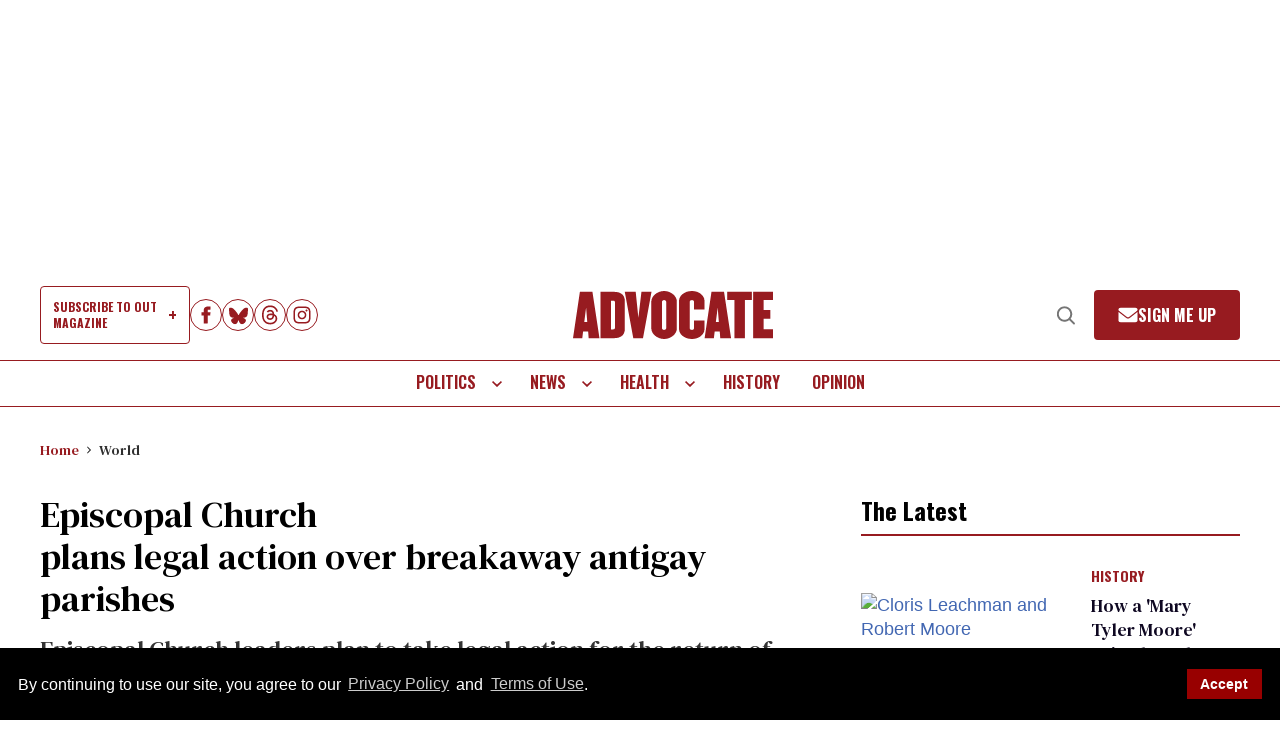

--- FILE ---
content_type: application/javascript; charset=utf-8
request_url: https://fundingchoicesmessages.google.com/f/AGSKWxWD-Kkgzfp9UlGA9f0gDbA8LoDfGmv6I_oUsJVWSkUXT81SpFtqyL3atKOyOqn0CWQgDMg7HS2JW_Xqb6vT2Oq7MDeX8iNUR5CxE3nLEftbYQHl3LdwJElhxmfsYK0Z9oWi47IMBMXGq_xfbu1wr4ZQhg1yzE831nc6kSzaTlaivBb3P49KzFFP3ldQ/_/adreclaim-/superads_/adshow./ad_position=_player_ads_
body_size: -1290
content:
window['65525482-db71-452a-bab1-0ef64f3ca991'] = true;